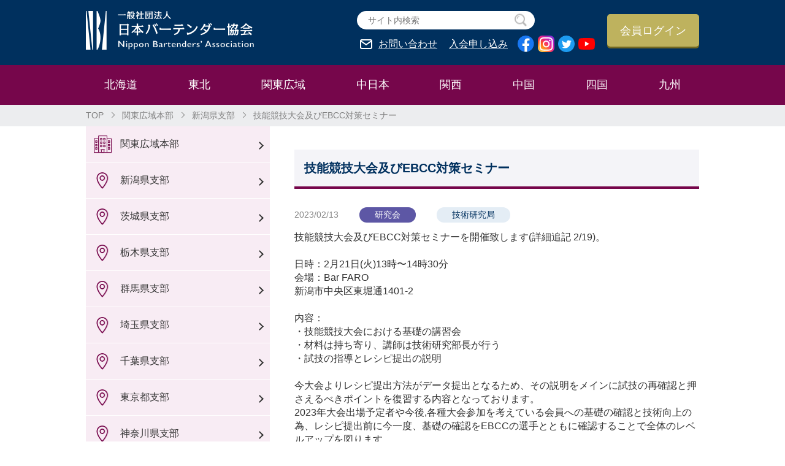

--- FILE ---
content_type: text/html; charset=UTF-8
request_url: http://www.bartender.or.jp/2023/02/9542
body_size: 4783
content:
<!DOCTYPE html>
<html lang="ja">
<!--<![endif]-->
<head>
	<meta charset="UTF-8" />
	<meta name="viewport" content="width=device-width, initial-scale=1" />
	<link rel="profile" href="https://gmpg.org/xfn/11" />
	<meta name="keywords" content="バーテンダー,カクテル">
	<meta name="description" content="バーテンダーの技術の練磨と人格の陶冶を目的として設立した一般社団法人 日本バーテンダー協会の公式ホームページ。協会の概要、目標の他、セミナーや競技会の概要を掲載しています。">
	<link rel="stylesheet" type="text/css" href="/css/style.css">
	<link rel="stylesheet" type="text/css" href="/css/lightbox.css">
	<link rel="stylesheet" type="text/css" href="/css/wp-members.css">
	<script type="text/javascript" src="/js/jquery-3.4.1.min.js"></script>
	<script type="text/javascript" src="/js/lightbox.min.js"></script> 
	<script type="text/javascript" src="/js/script.js"></script>
	<title>技能競技大会及びEBCC対策セミナー | 一般社団法人 日本バーテンダー協会　-N.B.A.-</title>
<link rel="canonical" href="http://www.bartender.or.jp/2023/02/9542" />
	<!-- Global site tag (gtag.js) - Google Analytics -->
	<script async src="https://www.googletagmanager.com/gtag/js?id=G-5LBXNYFHZ3"></script>
	<script>
		window.dataLayer = window.dataLayer || [];
		function gtag(){dataLayer.push(arguments);}
		gtag('js', new Date());
		gtag('config', 'G-5LBXNYFHZ3');
	</script>
</head>

<body id="index_Page">
<section>
<header>
<div class="content_block">
	<p><a href="/"><img src="/img/logo.png" alt="一般社団法人 日本バーテンダー協会"></a></p>
		<div class="header-right">
		<div>
			<div class="header_search">
			<form role="search" method="get" id="searchform" action="http://www.bartender.or.jp/">
			<label class="header_search_item">
				<input type="text" name="s" id="s" class="header_search-box" placeholder="サイト内検索" autocomplete="off">
				<button type="submit" name="search" class="header_search-btn">
					<span class="header_search-text">検索</span>
					<span class="header_search-img"><img src="/img/icon_search.png" alt="search"></span>
				</button>
			</label>
			</form>
			</div>
			<a href="https://business.form-mailer.jp/fms/d207659d139990" class="inquiry" target="blank">お問い合わせ</a>
			<a href="#btn_member" class="member">入会申し込み</a>
			<a href="https://www.facebook.com/nba.bartender" class="sns-icon" target="blank"><img src="/img/icon_facebook.png" alt="Facebook"></a>
			<a href="https://www.instagram.com/nba_bartenders/" class="sns-icon" target="blank"><img src="/img/icon_instagram.png" alt="Instagram"></a>
			<a href="https://twitter.com/NBA_Bartenders" class="sns-icon" target="blank"><img src="/img/icon_twitter.png" alt="Twitter"></a>
			<a href="https://www.youtube.com/channel/UCde9it5w-W-WauseLXjTctA" class="sns-icon" target="blank"><img src="/img/icon_youtube.png" alt="YouTube"></a>
		</div>
		<a href="/member/login" class="login_btn">会員ログイン</a>
	</div>
</div>
</header>
  
  <div class="nav">
    <ul class="content_block">
      <li>
        <div><a href="/hokkaido/">北海道</a></div>
        <div class="nav_mega nav1">
          <div class="content_block">
            <p><a href="/hokkaido/">北海道本部</a></p>
            <ul>
              <li><a href="/hokkaido/hokkaido/">北海道支部</a></li>
            </ul>
          </div>
        </div>
      </li>
      <li>
        <div><a href="/tohoku/">東北</a></div>
        <div class="nav_mega">
          <div class="content_block">
            <p><a href="/tohoku">東北本部</a></p>
            <ul>
              <li><a href="/tohoku/aomori">青森県支部</a></li>
              <li><a href="/tohoku/iwate">岩手県支部</a></li>
              <li><a href="/tohoku/miyagi">宮城県支部</a></li>
              <li><a href="/tohoku/akita">秋田県支部</a></li>
              <li><a href="/tohoku/yamagata">山形県支部</a></li>
              <li><a href="/tohoku/fukushima">福島県支部</a></li>
            </ul>
          </div>
        </div>
      </li>
      <li>
        <div><a href="/kanto/">関東広域</a></div>
        <div class="nav_mega">
          <div class="content_block">
            <p><a href="/kanto/">関東広域本部</a></p>
            <ul>
              <li><a href="/kanto/niigata">新潟県支部</a></li>
              <li><a href="/kanto/ibaraki">茨城県支部</a></li>
              <li><a href="/kanto/tochigi">栃木県支部</a></li>
              <li><a href="/kanto/gunma">群馬県支部</a></li>
              <li><a href="/kanto/saitama">埼玉県支部</a></li>
              <li><a href="/kanto/chiba">千葉県支部</a></li>
              <li><a href="/kanto/tokyo">東京都支部</a></li>
              <li><a href="/kanto/kanagawa">神奈川県支部</a></li>
              <li><a href="/kanto/yamanashi">山梨県支部</a></li>
              <li><a href="/kanto/nagano">長野県支部</a></li>
              <li><a href="/kanto/shizuoka">静岡県支部</a></li>
              <li><a href="/kanto/okinawa">沖縄県支部</a></li>
            </ul>
          </div>
        </div>
      </li>
      <li>
        <div><a href="/nakanihon/">中日本</a></div>
        <div class="nav_mega">
          <div class="content_block">
            <p><a href="/nakanihon/">中日本本部</a></p>
            <ul>
              <li><a href="/nakanihon/toyama">富山県支部</a></li>
              <li><a href="/nakanihon/ishikawa">石川県支部</a></li>
              <li><a href="/nakanihon/fukui">福井県支部</a></li>
              <li><a href="/nakanihon/gifu">岐阜県支部</a></li>
              <li><a href="/nakanihon/aichi">愛知県支部</a></li>
              <li><a href="/nakanihon/mie">三重県支部</a></li>
            </ul>
          </div>
        </div>
      </li>
      <li>
        <div><a href="/kansai/">関西</a></div>
        <div class="nav_mega">
          <div class="content_block">
            <p><a href="/kansai/">関西本部</a></p>
            <ul>
              <li><a href="/kansai/shiga">滋賀県支部</a></li>
              <li><a href="/kansai/kyoto">京都府支部</a></li>
              <li><a href="/kansai/osaka">大阪府支部</a></li>
              <li><a href="/kansai/hyogo">兵庫県支部</a></li>
              <li><a href="/kansai/nara">奈良県支部</a></li>
              <li><a href="/kansai/wakayama">和歌山県支部</a></li>
            </ul>
          </div>
        </div>
      </li>
      <li>
        <div><a href="/chugoku/">中国</a></div>
        <div class="nav_mega">
          <div class="content_block">
            <p><a href="/chugoku/">中国本部</a></p>
            <ul>
              <li><a href="/chugoku/tottori">鳥取県支部</a></li>
              <li><a href="/chugoku/shimane">島根県支部</a></li>
              <li><a href="/chugoku/okayama">岡山県支部</a></li>
              <li><a href="/chugoku/hiroshima">広島県支部</a></li>
              <li><a href="/chugoku/yamaguchi">山口県支部</a></li>
            </ul>
          </div>
        </div>
      </li>
      <li>
        <div><a href="/shikoku/">四国</a></div>
        <div class="nav_mega">
          <div class="content_block">
            <p><a href="/shikoku/">四国本部</a></p>
            <ul>
              <li><a href="/shikoku/tokushima">徳島県支部</a></li>
              <li><a href="/shikoku/kagawa">香川県支部</a></li>
              <li><a href="/shikoku/ehime">愛媛県支部</a></li>
              <li><a href="/shikoku/kochi">高知県支部</a></li>
            </ul>
          </div>
        </div>
      </li>
      <li>
        <div><a href="/kyushu/">九州</a></div>
        <div class="nav_mega">
          <div class="content_block">
            <p><a href="/kyushu/">九州本部</a></p>
            <ul>
              <li><a href="/kyushu/fukuoka">福岡県支部</a></li>
              <li><a href="/kyushu/saga">佐賀県支部</a></li>
              <li><a href="/kyushu/nagasaki">長崎県支部</a></li>
              <li><a href="/kyushu/kumamoto">熊本県支部</a></li>
              <li><a href="/kyushu/oita">大分県支部</a></li>
              <li><a href="/kyushu/miyazaki">宮崎県支部</a></li>
              <li><a href="/kyushu/kagoshima">鹿児島県支部</a></li>
            </ul>
          </div>
        </div>
      </li>
      </ul>
    </div>
  
  <div class="breadcrumb">
  <ul class="content_block">
    <li><a href="/">TOP</a></li>

	<li><a href="http://www.bartender.or.jp/kanto">関東広域本部</a></li><!--03-->
	<li><a href="http://www.bartender.or.jp/kanto/niigata">新潟県支部</a></li><!--04-->
	<li>技能競技大会及びEBCC対策セミナー</li><!--05-->
  </ul>
  </div>
  
  <div class="content_block main_wrap">	<div class="side_nav"><!-- sidebar.php -->
						<ul class="area mb20">
              <li><a href="/kanto/" class="area_icon1">関東広域本部</a></li>
              <li><a href="/kanto/niigata" class="area_icon2">新潟県支部</a></li>
              <li><a href="/kanto/ibaraki" class="area_icon2">茨城県支部</a></li>
              <li><a href="/kanto/tochigi" class="area_icon2">栃木県支部</a></li>
              <li><a href="/kanto/gunma" class="area_icon2">群馬県支部</a></li>
              <li><a href="/kanto/saitama" class="area_icon2">埼玉県支部</a></li>
              <li><a href="/kanto/chiba" class="area_icon2">千葉県支部</a></li>
              <li><a href="/kanto/tokyo" class="area_icon2">東京都支部</a></li>
              <li><a href="/kanto/kanagawa" class="area_icon2">神奈川県支部</a></li>
              <li><a href="/kanto/yamanashi" class="area_icon2">山梨県支部</a></li>
              <li><a href="/kanto/nagano" class="area_icon2">長野県支部</a></li>
              <li><a href="/kanto/shizuoka" class="area_icon2">静岡県支部</a></li>
              <li><a href="/kanto/okinawa" class="area_icon2">沖縄県支部</a></li>
		</ul>
						      <ul>
        <li><a href="" class="icon1">日本バーテンダー協会とは</a>
         <ul class="nav_second">
           <li><a href="/about/">日本バーテンダー協会とは</a></li>
           <li><a href="/about/action/">主な活動</a></li>
         </ul>
        </li>
        <li><a href="/pdf/schedule.pdf" target="_blank" class="icon2">協会年間スケジュール</a></li>
        <li><a href="/organization/officer/" class="icon3">役員/役職一覧</a></li>
        <li><a href="/organization/honbushibu/" class="icon4">本部長/支部長一覧</a></li>
        <li><a href="/organization/" class="icon5">組織図</a></li>
        <li><a href="/organization/role/" class="icon6">局/委員会の役割</a></li>
        <li><a href="" class="icon7">理事会/総会/会議資料</a>
        <ul class="nav_second">
           <li><a href="/document/">議案書</a></li>
           <li><a href="/document/minutes/">理事会/総会 議事録</a></li>
           <li><a href="/pdf/eiseitxt.pdf" target="_blank">衛生テキスト</a></li>
           <li><a href="/document/data/">決算書/予算書</a></li>
           <li><a href="/document/support_minutes/">賛助会会議 議事録</a></li>
         </ul>
        </li>
        <li><a href="" class="icon8">大会について</a>
        <ul class="nav_second">
           <li><a href="/pdf/zenkokugino.pdf" target="_blank">全国技能競技大会概要</a></li>
           <li><a href="/pdf/ebcc.pdf" target="_blank">全国EBCC概要</a></li>
           <li><a href="/tournament/result_list/">大会結果一覧</a></li>
         </ul>
        </li>
        <li><a href="/cocktail/cocktail_name/" class="icon9">カクテル名一覧</a></li>
        <li><a href="/pdf/cocktailranking.pdf" class="icon10" target="_blank">N.B.A.カクテルランキング</a></li>
        <li><a href="/support/" class="icon11">賛助会員一覧</a></li>
        <li><a href="/qualification/" class="icon12">呼称技能認定試験</a></li>
        <li><a href="" class="icon13">顕彰</a>
        <ul class="nav_second">
           <li><a href="/pdf/kenshojushoshaichiran.pdf" target="_blank">顕彰受賞者一覧</a></li>
         </ul>
        </li>
        <li><a href="/pdf/nbakensho.pdf" target="_blank" class="icon14">日本バーテンダー協会憲章</a></li>
        <li><a href="/about/teikan/" class="icon15">定款/運営細則/規定</a></li>
        <li><a href="/support/friend/" class="icon16">上部/友好/業界関連団体一覧</a></li>
      </ul>
	      <div class="side_btn" id="btn_member"><a href="/enter/" class="btn_member">正会員<span>入会 / 復会申し込み</span></a></div>
      <div class="side_btn"><a href="/comrade/" class="btn_general">一般会員<span class="coml">（コムラード）</span><span>入会 / 復会申し込み</span></a></div>
      <div class="side_btn"><a href="/support/sanjokai/" class="btn_support">賛助会員<span>入会 / 復会申し込み</span></a></div>
	      </div>
<div class="main_block">

	<h2 class="headding-b">技能競技大会及びEBCC対策セミナー</h2>

	<div class="news_list">
		<p class="data">2023/02/13 <span class="cat_icon_4">研究会</span> <span class="cat_icon_9">技術研究局</span></p>

		<div class="detail_box">
			<div class="txt_box mb15">
			技能競技大会及びEBCC対策セミナーを開催致します(詳細追記 2/19)。<br />
<br />
日時：2月21日(火)13時〜14時30分<br />
会場：Bar FARO<br />
新潟市中央区東堀通1401-2<br />
<br />
内容：<br />
・技能競技大会における基礎の講習会<br />
・材料は持ち寄り、講師は技術研究部長が行う<br />
・試技の指導とレシピ提出の説明<br />
<br />
今大会よりレシピ提出方法がデータ提出となるため、その説明をメインに試技の再確認と押さえるべきポイントを復習する内容となっております。 <br />
2023年大会出場予定者や今後,各種大会参加を考えている会員への基礎の確認と技術向上の為、レシピ提出前に今一度、基礎の確認をEBCCの選手とともに確認することで全体のレベルアップを図ります。<br />
<br />
これから大会出場を考えている方はもちろん、若手に指導する側の皆様も変更点の確認も兼ねて、是非ご参加お待ちしております。<br />
<br />
また、当日はteamsによるWEB参加も可能です。参加希望者は役員もしくは技術研究部長小野までご連絡ください。<br />
当日、teamsの招待メールをお送りします。<br />
<br />
<br />
<br />
<br />
<br />
<br />
<br />
<br />
<br />

			</div>

		</div>
	</div>

		<div class="back_info"><a href="http://www.bartender.or.jp/kanto/niigata">記事一覧に戻る</a></div>
	
</div>


  </div>

	<footer>
    <div class="content_block">
	  <div class="foot_List">
      <a href="/pdf/goriyojunshujoko.pdf" target="_blank">ご利用順守条項</a>
      <a href="/pdf/kojinjohohogohoshin.pdf" target="_blank">個人情報保護方針</a>
	  </div>
    <div>&copy; Nippon Bartenders’ Association </div>
    </div>
	</footer>
	
</section>
<div id="pagetop-fix"><a href="#photobook"></a></div>
</body>
</html>